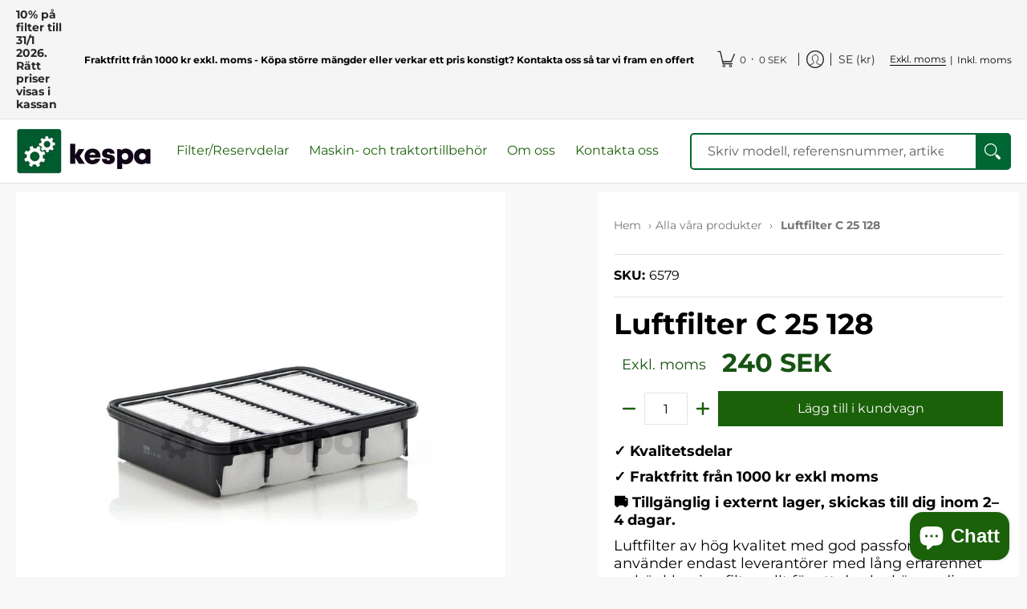

--- FILE ---
content_type: text/css
request_url: https://kespa.se/cdn/shop/t/97/assets/klevu-landing-responsive.css?v=26000171177027194371766488422
body_size: 40
content:
.kuContainer{width:100%!important}@media only screen and (max-width: 1024px){.kuResultWrap{width:72%}.kuFilters{width:28%}.kuFilterNames ul li a span.kufacet-text{max-width:60%;width:60%}.kuSortingOpt label{display:block;margin-bottom:5px}.kuSortHeader{width:100%}.kuResults ul li{width:33%;padding:5px}.kuDropdown{min-width:150px}}@media only screen and (max-width:900px){.kuResults ul li{width:50%}}@media only screen and (max-width:767px){.kuResults ul li{width:50%}.kuFilters{display:block!important;float:none!important;width:100%!important;margin-bottom:20px}.kuTotResults{float:none;width:100%;text-align:center}.kuResultWrap{float:none;width:100%;margin-left:0;padding:0}.kuSortHeader{margin:0}.kuLandingNoResultsMessage{font-size:15px;line-height:1.2em;padding:10px 5%;text-align:center}}@media only screen and (max-width: 640px){.kuContainer .kuTabs a{display:inline-block}.kuContainer .kuTabs a:hover{border-bottom:0px solid #dddddd;text-decoration:none;background:#f5f5f5}.kuContainer a.kuTabSelected{border-bottom:0px solid #dddddd;background:#f5f5f5;transition:all .3s ease}.kuFilterRefineMobile{border:none;display:block;font-size:13px;font-weight:600;height:32px;line-height:32px;margin:10px 0;padding-right:30px;text-align:center;text-transform:uppercase;color:#333;background-color:#f5f5f5;cursor:pointer}.kuFilterRefineMobile.kuExpand:after{top:10px}.kuFilterRefineMobile.kuCollapse:after{top:14px}.kuFilterBox{margin-bottom:10px;padding-bottom:10px}.kuFilterRefineMobile .KuFilterLabelTxt{position:relative}.kuFilterRefineMobile.kuExpand .KuFilterLabelTxt:after{-moz-border-bottom-colors:none;-moz-border-left-colors:none;-moz-border-right-colors:none;-moz-border-top-colors:none;border-color:#333;border-image:none;border-style:solid;border-width:0 1px 1px 0;content:"";display:inline-block;padding:3px;position:absolute;right:-18px;top:3px;-webkit-transform:rotate(45deg);-moz-transform:rotate(45deg);-o-transform:rotate(45deg);-ms-transform:rotate(45deg);transform:rotate(45deg);transition:all .3s ease}.kuFilterRefineMobile.kuCollapse .KuFilterLabelTxt:after{-moz-border-bottom-colors:none;-moz-border-left-colors:none;-moz-border-right-colors:none;-moz-border-top-colors:none;border-color:#333;border-image:none;border-style:solid;border-width:0 1px 1px 0;content:"";display:inline-block;padding:3px;position:absolute;right:-18px;top:8px;-webkit-transform:rotate(-135deg);-moz-transform:rotate(-135deg);-o-transform:rotate(-135deg);-ms-transform:rotate(-135deg);transform:rotate(-135deg);transition:all .3s ease}.kuContainer #ku-search-filter-tags{display:block!important;color:#333;margin-bottom:10px;width:100%;text-align:left;padding-bottom:8px;padding-left:0;position:relative}.ku-search-filter-tag{background:#eee;border:0px solid #f8f8f8;margin-right:4px;border-radius:0;font-size:11px;padding:0 5px;color:#333;margin-bottom:4px;display:inline-block;line-height:20px}.ku-search-filter-remove,.ku-search-filter-remove-all{cursor:pointer;font-size:12px;color:#333;text-decoration:none}.ku-search-filter-remove-all a{color:#333;font-size:12px;text-decoration:none;cursor:pointer}.ku-search-filter-remove-all a:hover{color:#333}}@media only screen and (max-width: 480px){.kuOrQueryMessage{margin:10px 5px}.kuDropdown{min-width:140px;margin-right:5px}.kuDropdownLabel{display:inline-block;padding:5px 20px 5px 5px;font-size:11px}.kuDropdownLabel:after{right:5px;padding:3px;top:7px}.kuView{min-width:60px;margin:5px}.kuResults ul li .kuAddtocart,.kuResults ul li .kuPrice{width:100%;float:none;text-align:left}.kuSortingOpt{padding:5px 0}}@media only screen and (max-width: 400px){.kuResults ul li{width:100%}}
/*# sourceMappingURL=/cdn/shop/t/97/assets/klevu-landing-responsive.css.map?v=26000171177027194371766488422 */


--- FILE ---
content_type: image/svg+xml
request_url: https://kespa.se/cdn/shop/files/dintero_top_frame.svg?v=1747998680&width=420
body_size: 16240
content:
<?xml version="1.0" encoding="UTF-8"?>
<svg width="420px" height="82px" viewBox="0 0 420 82" version="1.1" xmlns="http://www.w3.org/2000/svg" xmlns:xlink="http://www.w3.org/1999/xlink">
    <!-- Generator: dintero/checkout/gen_payment_logos_branding.js -->
    <defs>
    <linearGradient id="swish-full-paint0" x1="16.9416" y1="18.3873" x2="11.7564" y2="8.18179" gradientUnits="userSpaceOnUse">
      <stop stop-color="#EF2131"/>
      <stop offset="1" stop-color="#FECF2C"/>
    </linearGradient>
    <linearGradient id="swish-full-paint1" x1="21.1234" y1="9.64593" x2="12.1427" y2="25.3633" gradientUnits="userSpaceOnUse">
      <stop stop-color="#FBC52C"/>
      <stop offset="0.26" stop-color="#F87130"/>
      <stop offset="0.56" stop-color="#EF52E2"/>
      <stop offset="1" stop-color="#661EEC"/>
    </linearGradient>
    <linearGradient id="swish-full-paint2" x1="9.13439" y1="6.70909" x2="14.0896" y2="16.7489" gradientUnits="userSpaceOnUse">
      <stop stop-color="#78F6D8"/>
      <stop offset="0.27" stop-color="#77D1F6"/>
      <stop offset="0.55" stop-color="#70A4F3"/>
      <stop offset="1" stop-color="#661EEC"/>
    </linearGradient>
    <linearGradient id="swish-full-paint3" x1="4.90565" y1="15.4347" x2="13.8863" y2="-0.282724" gradientUnits="userSpaceOnUse">
      <stop stop-color="#536EED"/>
      <stop offset="0.25" stop-color="#54C3EC"/>
      <stop offset="0.56" stop-color="#64D769"/>
      <stop offset="1" stop-color="#FECF2C"/>
    </linearGradient>
    <linearGradient id="swish-paint0" x1="34.2082" y1="22.2055" x2="29.1091" y2="12.0488" gradientUnits="userSpaceOnUse">
      <stop stop-color="#EF2131"/>
      <stop offset="1" stop-color="#FECF2C"/>
    </linearGradient>
    <linearGradient id="swish-paint1" x1="29.5418" y1="13.5898" x2="20.6031" y2="29.0623" gradientUnits="userSpaceOnUse">
      <stop stop-color="#FBC52C"/>
      <stop offset="0.263921" stop-color="#F87130"/>
      <stop offset="0.560797" stop-color="#EF52E2"/>
      <stop offset="1" stop-color="#661EEC"/>
    </linearGradient>
    <linearGradient id="swish-paint2" x1="17.0322" y1="15.4518" x2="21.9194" y2="25.3902" gradientUnits="userSpaceOnUse">
      <stop stop-color="#78F6D8"/>
      <stop offset="0.265705" stop-color="#77D1F6"/>
      <stop offset="0.554471" stop-color="#70A4F3"/>
      <stop offset="1" stop-color="#661EEC"/>
    </linearGradient>
    <linearGradient id="swish-paint3" x1="21.6643" y1="23.9288" x2="30.5333" y2="8.50921" gradientUnits="userSpaceOnUse">
      <stop stop-color="#536EED"/>
      <stop offset="0.246658" stop-color="#54C3EC"/>
      <stop offset="0.5642" stop-color="#64D769"/>
      <stop offset="1" stop-color="#FECF2C"/>
    </linearGradient>
    <clipPath id="swish-clip0">
      <rect width="51" height="36" fill="white" transform="translate(0 0.777344)"/>
    </clipPath>
    <clipPath id="billie-clip0">
      <rect width="51" height="36" fill="white" transform="translate(0 0.777344)"/>
    </clipPath>
    <clipPath id="vipps-clip0">
      <rect width="51" height="36" fill="white" transform="translate(0 0.777344)"/>
    </clipPath>
    <clipPath id="instabank-clip0">
      <rect width="51" height="36" fill="white" transform="translate(0 0.777344)"/>
    </clipPath>
    <clipPath id="mobilepay-clip0">
      <rect width="51" height="36" fill="white" transform="translate(0 0.777344)"/>
    </clipPath>
    <clipPath id="applepay-clip0">
      <rect width="51" height="32.6497" fill="white"/>
    </clipPath>
    <linearGradient id="visa-paint0" x1="0.708008" y1="276.062" x2="8194.49" y2="276.062" gradientUnits="userSpaceOnUse">
      <stop stop-color="#1F1F46"/>
      <stop offset="1" stop-color="#194788"/>
    </linearGradient>
    <radialGradient id="mobilepay-full-paint0" cx="0" cy="0" r="1" gradientUnits="userSpaceOnUse" gradientTransform="translate(-439.271 -1243.86) rotate(-119.217) scale(594.669 947.683)">
      <stop stop-color="#1D275A"/>
      <stop offset="0.610802" stop-color="#4960DA"/>
      <stop offset="1" stop-color="#5A78FF"/>
    </radialGradient>
    <linearGradient id="mobilepay-full-paint1" x1="360.668" y1="290.753" x2="1199.7" y2="178.916" gradientUnits="userSpaceOnUse">
      <stop stop-color="#3B50CC"/>
      <stop offset="1" stop-color="#5A78FF"/>
    </linearGradient>
    <radialGradient id="mobilepay-full-paint2" cx="0" cy="0" r="1" gradientUnits="userSpaceOnUse" gradientTransform="translate(-120.24 1039.68) rotate(90) scale(641.28 474.759)">
      <stop stop-color="#3E54B6"/>
      <stop offset="0.646789" stop-color="#4B63DF"/>
      <stop offset="1" stop-color="#5A78FF" stop-opacity="0"/>
    </radialGradient>
    </defs>
    <g id="Page-1" stroke="none" stroke-width="1" fill="none" fill-rule="evenodd">
        <g id="mono">
            <g id="options" transform="translate(16, 43)">
                <svg preserveAspectRatio="true" width="386" height="26" viewBox="0 0 386 26">
                    
                <g id="visa-color" fill="#1434CB" fill-rule="nonzero" transform="translate(0, 5)">
                    <path d="M26.7045 5.2603C26.678 7.52217 28.7213 8.78225 30.2611 9.53413C31.8429 10.3035 32.3736 10.7973 32.3676 11.4854C32.3557 12.5393 31.1052 13.0037 29.936 13.0218C27.8943 13.0537 26.7089 12.4702 25.7644 12.03L25.029 15.4709C25.9773 15.9063 27.7294 16.2861 29.546 16.3052C33.8136 16.3052 36.6041 14.1978 36.6177 10.9324C36.6356 6.78878 30.8874 6.56008 30.9269 4.7085C30.94 4.14562 31.4758 3.54691 32.6496 3.39315C33.2312 3.31783 34.8364 3.25905 36.6543 4.09598L37.368 0.766333C36.39 0.411511 35.1332 0.0703125 33.5677 0.0703125C29.5532 0.0703125 26.7272 2.2047 26.7045 5.2603ZM44.2307 0.357402C43.4506 0.357402 42.7931 0.81071 42.5016 1.50907L36.4063 16.0595H40.671L41.5185 13.7136H46.7291L47.2199 16.0595H50.9766L47.6974 0.357402H44.2307ZM44.8257 4.60009L46.0564 10.4958H42.6874L44.8257 4.60009ZM21.5369 0.357402L18.1767 16.0595H22.2387L25.5978 0.357402H21.5369ZM15.5271 0.357402L11.2992 11.0445L9.58908 1.9579C9.3888 0.943453 8.59605 0.357402 7.71571 0.357402H0.803769L0.708008 0.812657C2.12652 1.12135 3.73889 1.61884 4.71538 2.14903C5.31331 2.47369 5.48361 2.75688 5.6802 3.52823L8.91895 16.0595H13.2122L19.7933 0.357402H15.5271Z" fill="url(#visa-paint0)"/>
                </g>
        
                <g id="mc" transform="translate(60.7296, 2)" fill-rule="nonzero">
                    <path d="M13.5684 2.40723H23.4185V19.9707H13.5684V2.40723Z" fill="#FF5F00"/>
                    <path d="M14.1934 11.1894C14.1897 7.76159 15.7753 4.52255 18.493 2.40614C13.8775 -1.1928 7.24936 -0.668582 3.26675 3.61038C-0.715869 7.88934 -0.715869 14.4864 3.26675 18.7654C7.24936 23.0443 13.8775 23.5686 18.493 19.9696C15.7761 17.8539 14.1906 14.6162 14.1934 11.1894Z" fill="#EB001B"/>
                    <path d="M36.7081 11.1887C36.7081 15.465 34.2469 19.366 30.3701 21.2347C26.4934 23.1034 21.8815 22.6119 18.4932 19.9689C21.2089 17.8513 22.7945 14.6141 22.7945 11.1871C22.7945 7.76019 21.2089 4.52293 18.4932 2.40539C21.8815 -0.237631 26.4934 -0.72915 30.3701 1.13959C34.2469 3.00832 36.7081 6.90923 36.7081 11.1856V11.1887Z" fill="#F79E1B"/>
                </g>
        
                <g id="swish" transform="translate(107.6182, 0.5)">
                    <path d="M62.8036 8.42122C63.4304 8.42122 63.9628 8.50165 64.3996 8.6611C64.8364 8.82056 65.1775 8.96892 65.4229 9.10481C65.6323 9.21574 65.7543 9.36271 65.7917 9.54852C65.8291 9.73432 65.7973 9.92983 65.6988 10.1392L65.5144 10.472C65.4035 10.6938 65.262 10.8228 65.0901 10.8602C64.9182 10.8977 64.7157 10.8658 64.4814 10.7673C64.272 10.6689 64.0197 10.5677 63.7257 10.4623C63.4304 10.3583 63.0865 10.3056 62.6927 10.3056C62.2989 10.3056 61.9731 10.386 61.7526 10.5455C61.5307 10.7049 61.4212 10.9337 61.4212 11.2291C61.4212 11.487 61.5349 11.6963 61.7623 11.8572C61.9897 12.0166 62.2781 12.1595 62.6289 12.2815C62.9797 12.4049 63.3541 12.5366 63.7534 12.678C64.1528 12.8195 64.5285 13.0011 64.878 13.223C65.2288 13.4448 65.5172 13.7277 65.7446 14.0729C65.972 14.4182 66.0857 14.855 66.0857 15.3846C66.0857 15.8034 66.0025 16.1875 65.8361 16.5383C65.6697 16.8891 65.4298 17.1941 65.1164 17.452C64.8031 17.7099 64.4245 17.9138 63.9822 18.0621C63.5399 18.2105 63.0477 18.284 62.5069 18.284C61.7443 18.284 61.1023 18.1731 60.5795 17.9512C60.0568 17.7294 59.6547 17.52 59.3718 17.3231C59.1625 17.1997 59.046 17.0458 59.021 16.8614C58.9961 16.6769 59.0515 16.48 59.1874 16.2707L59.4093 15.9379C59.5452 15.741 59.6949 15.6301 59.8613 15.6051C60.0277 15.5802 60.2274 15.6301 60.4603 15.7535C60.6821 15.8769 60.9678 16.0155 61.3172 16.1695C61.668 16.3234 62.0826 16.3996 62.5624 16.3996C62.9686 16.3996 63.2875 16.3137 63.5219 16.1417C63.7548 15.9698 63.8727 15.7355 63.8727 15.4401C63.8727 15.1822 63.759 14.9756 63.5316 14.8217C63.3042 14.6678 63.0158 14.5264 62.665 14.3974C62.3142 14.2684 61.9398 14.1298 61.5404 13.9814C61.1411 13.8331 60.7653 13.6486 60.4159 13.4268C60.0665 13.2049 59.7767 12.9221 59.5493 12.5768C59.3219 12.2316 59.2082 11.7892 59.2082 11.2471C59.2082 10.7909 59.3039 10.3846 59.4938 10.0283C59.6838 9.67054 59.9431 9.37519 60.2689 9.14225C60.5948 8.90791 60.9761 8.73043 61.4129 8.60703C61.8497 8.48362 62.3142 8.42261 62.805 8.42261L62.8036 8.42122ZM35.3895 8.42122C36.0162 8.42122 36.5487 8.50165 36.9854 8.6611C37.4222 8.82056 37.7633 8.96892 38.0087 9.10481C38.2181 9.21574 38.3401 9.36271 38.3776 9.54852C38.415 9.73293 38.3831 9.92983 38.2847 10.1392L38.1003 10.472C37.9893 10.6938 37.8479 10.8228 37.676 10.8602C37.504 10.8977 37.3016 10.8658 37.0672 10.7673C36.8579 10.6689 36.6055 10.5677 36.3116 10.4623C36.0176 10.3569 35.6723 10.3056 35.2786 10.3056C34.8848 10.3056 34.5589 10.386 34.3385 10.5455C34.1166 10.7049 34.0071 10.9337 34.0071 11.2291C34.0071 11.487 34.1208 11.6963 34.3482 11.8572C34.5756 12.0166 34.864 12.1595 35.2148 12.2815C35.5656 12.4049 35.94 12.5366 36.3393 12.678C36.7386 12.8195 37.1144 13.0011 37.4638 13.223C37.8146 13.4448 38.103 13.7277 38.3304 14.0729C38.5578 14.4182 38.6715 14.855 38.6715 15.3846C38.6715 15.8034 38.5883 16.1875 38.4219 16.5383C38.2555 16.8891 38.0157 17.1941 37.7023 17.452C37.3889 17.7099 37.0104 17.9138 36.5681 18.0621C36.1258 18.2105 35.6335 18.284 35.0928 18.284C34.3301 18.284 33.6881 18.1731 33.1654 17.9512C32.6427 17.7294 32.2406 17.52 31.9577 17.3231C31.7483 17.1997 31.6318 17.0458 31.6069 16.8614C31.5819 16.6769 31.6374 16.48 31.7733 16.2707L31.9951 15.9379C32.131 15.741 32.2808 15.6301 32.4472 15.6051C32.6135 15.5802 32.8132 15.6301 33.0462 15.7535C33.268 15.8769 33.5536 16.0155 33.9031 16.1695C34.2539 16.3234 34.6685 16.3996 35.1482 16.3996C35.5545 16.3996 35.8734 16.3137 36.1077 16.1417C36.3407 15.9698 36.4585 15.7355 36.4585 15.4401C36.4585 15.1822 36.3448 14.9756 36.1174 14.8217C35.89 14.6678 35.6016 14.5264 35.2508 14.3974C34.9 14.2684 34.5256 14.1298 34.1263 13.9814C33.727 13.8331 33.3512 13.6486 33.0018 13.4268C32.6524 13.2049 32.3626 12.9221 32.1352 12.5768C31.9078 12.2316 31.7941 11.7892 31.7941 11.2471C31.7941 10.7909 31.8897 10.3846 32.0797 10.0283C32.2697 9.67054 32.529 9.37519 32.8548 9.14225C33.1807 8.90791 33.562 8.73043 33.9987 8.60703C34.4355 8.48362 34.9 8.42261 35.3909 8.42261L35.3895 8.42122ZM69.0169 4.94922C69.5327 4.94922 69.792 5.20712 69.792 5.72432V9.5291C69.792 9.65251 69.7892 9.75928 69.7823 9.85218C69.7767 9.94508 69.767 10.0283 69.7546 10.1018C69.7421 10.1877 69.7365 10.2612 69.7365 10.3236H69.774C69.8849 10.1018 70.0416 9.87714 70.244 9.64974C70.4465 9.42234 70.6863 9.21574 70.9637 9.03132C71.241 8.8469 71.5544 8.69854 71.9038 8.58761C72.2532 8.47669 72.6317 8.42122 73.038 8.42122C74.0835 8.42122 74.8919 8.70409 75.4631 9.2712C76.0344 9.83693 76.32 10.7493 76.32 12.0042V17.2857C76.32 17.8028 76.0621 18.0608 75.5449 18.0608H74.7518C74.236 18.0608 73.9767 17.8028 73.9767 17.2857V12.4839C73.9767 11.9057 73.8783 11.4398 73.6814 11.089C73.4845 10.7382 73.0907 10.5621 72.5014 10.5621C72.0951 10.5621 71.7235 10.6425 71.3852 10.802C71.0469 10.9614 70.7612 11.1805 70.5283 11.4578C70.2953 11.7352 70.1137 12.0638 69.9847 12.4465C69.8558 12.8278 69.7906 13.241 69.7906 13.6833V17.2843C69.7906 17.8015 69.5327 18.0594 69.0155 18.0594H68.2224C67.7066 18.0594 67.4473 17.8015 67.4473 17.2843V5.72432C67.4473 5.20712 67.7052 4.94922 68.2224 4.94922H69.0155H69.0169ZM56.7637 8.64308C57.2684 8.64308 57.5194 8.90098 57.5194 9.41818V17.2857C57.5194 17.8028 57.267 18.0608 56.7637 18.0608H55.9525C55.4478 18.0608 55.1968 17.8028 55.1968 17.2857V9.41818C55.1968 8.90098 55.4492 8.64308 55.9525 8.64308H56.7637ZM41.1147 8.64308C41.582 8.64308 41.8579 8.87048 41.9452 9.32666L43.458 14.83C43.483 14.9659 43.5038 15.0879 43.5232 15.1988C43.5412 15.3098 43.5634 15.4138 43.5884 15.5122C43.6133 15.6231 43.6313 15.7271 43.6438 15.8256H43.6812C43.6937 15.7271 43.7118 15.6218 43.7367 15.5122C43.7617 15.4138 43.7825 15.3084 43.8019 15.1988C43.8199 15.0879 43.8476 14.9645 43.8851 14.83L45.4713 9.32666C45.5573 8.88296 45.8402 8.6611 46.3199 8.6611H47.0201C47.4749 8.6611 47.7578 8.88296 47.8687 9.32666L49.437 14.83C49.4744 14.9659 49.5021 15.0879 49.5202 15.1988C49.5382 15.3098 49.5604 15.4138 49.5853 15.5122C49.6103 15.6231 49.6283 15.7271 49.6408 15.8256H49.6782C49.6907 15.7271 49.7087 15.6218 49.7337 15.5122C49.7586 15.4138 49.7794 15.3084 49.7989 15.1988C49.8169 15.0879 49.8446 14.9645 49.882 14.83L51.3754 9.32666C51.4863 8.87048 51.7692 8.64308 52.224 8.64308H53.0726C53.3554 8.64308 53.5523 8.7235 53.6633 8.88296C53.7742 9.04241 53.7922 9.25179 53.7187 9.51108L51.3033 17.416C51.1799 17.8472 50.8915 18.0621 50.4367 18.0621H49.2012C48.734 18.0621 48.4456 17.8403 48.3346 17.3966L46.9148 12.6877C46.8773 12.5643 46.8468 12.4409 46.8219 12.3189C46.7969 12.1969 46.7733 12.0846 46.7484 11.9861C46.7234 11.8752 46.7054 11.7712 46.6929 11.6728H46.6555C46.6305 11.7712 46.6069 11.8766 46.582 11.9861C46.557 12.0846 46.5335 12.1955 46.5085 12.3189C46.4835 12.4423 46.453 12.5657 46.4156 12.6877L44.9957 17.3966C44.8848 17.8403 44.6019 18.0621 44.1471 18.0621H42.8743C42.4319 18.0621 42.1491 17.8472 42.0257 17.416L39.5908 9.51108C39.5173 9.25317 39.5381 9.0438 39.656 8.88296C39.7739 8.72211 39.9666 8.64308 40.237 8.64308H41.1216H41.1147Z" fill="#4A4A49"/>
                    <path fill-rule="evenodd" clip-rule="evenodd" d="M7.75635 23.5683C12.6538 25.9102 18.6979 24.7511 22.3501 20.4C26.6777 15.2433 26.0066 7.55466 20.8485 3.22852L17.4194 7.31339C21.4489 10.6939 21.9744 16.6992 18.5925 20.7286C15.897 23.9413 11.4571 25.0131 7.75635 23.5669" fill="url(#swish-full-paint0)"/>
                    <path fill-rule="evenodd" clip-rule="evenodd" d="M7.75635 23.5684C12.6538 25.9103 18.6979 24.7512 22.3501 20.4001C22.798 19.8676 23.1904 19.3074 23.5315 18.7264C24.1083 15.1435 22.8396 11.3554 19.8571 8.85258C19.0986 8.21614 18.2791 7.70449 17.4208 7.31348C21.4489 10.694 21.9744 16.6993 18.5939 20.7287C15.8984 23.9414 11.4585 25.0132 7.75773 23.567" fill="url(#swish-full-paint1)"/>
                    <path fill-rule="evenodd" clip-rule="evenodd" d="M18.2674 1.56174C13.37 -0.780195 7.3259 0.378988 3.67364 4.73009C-0.653891 9.88679 0.0172151 17.5754 5.17531 21.9015L8.60433 17.8167C4.57491 14.4362 4.0494 8.43088 7.43128 4.40147C10.1268 1.18875 14.5666 0.115537 18.2674 1.56174Z" fill="url(#swish-full-paint2)"/>
                    <path fill-rule="evenodd" clip-rule="evenodd" d="M18.2678 1.56174C13.3704 -0.780195 7.32628 0.378988 3.67402 4.73009C3.22616 5.26254 2.83375 5.82271 2.49265 6.40369C1.91583 9.98662 3.18456 13.7748 6.1671 16.2776C6.92556 16.914 7.74503 17.4256 8.60333 17.8167C4.5753 14.4362 4.04979 8.43088 7.43028 4.40147C10.1272 1.18875 14.567 0.115537 18.2678 1.56174Z" fill="url(#swish-full-paint3)"/>
                </g>
        
        <g id="walley-black" fill="#000000" fill-rule="nonzero" transform="translate(195.0788, 4.5)">
  <path d="M19.2843 3.75V10.4258L12.9353 7.04581C12.6637 6.90089 12.3307 6.90089 12.059 7.04581L5.70997 10.4258V3.75H3.66374H0.728035C0.706127 3.75 0.697363 3.78272 0.71489 3.79675L3.66374 5.63399V12.3004C3.66374 12.9315 4.39548 13.3289 4.98262 13.0157L12.4972 9.01395L20.0117 13.0157C20.5988 13.3289 21.3306 12.9315 21.3306 12.3004V3.75H19.2843Z" fill="black"/>
  <path d="M33.8306 8.3579V12.8703H31.7791V11.7558C30.1876 12.5519 28.4441 13.125 26.4474 13.125C23.961 13.125 22.5806 12.2062 22.5806 10.1456C22.5806 7.81659 24.8981 7.0615 27.4943 7.0615C29.0014 7.0615 30.4831 7.33443 31.7791 7.72107C31.7242 5.77875 29.5459 5.52402 28.3175 5.52402C27.1186 5.52402 25.7213 5.67413 23.8639 6.29276L23.2644 4.62336C24.9826 4.08206 26.6416 3.75 28.5834 3.75C32.0408 3.75455 33.801 4.91448 33.8306 8.3579ZM31.7791 10.2502V9.36317C30.6477 9.03111 29.3222 8.74454 27.6758 8.74454C25.8733 8.74454 24.7715 9.12209 24.7715 10.0819C24.7715 11.119 25.6495 11.3282 27.0891 11.3282C28.3555 11.3328 30.3944 10.7778 31.7791 10.2502Z" fill="black"/>
  <path d="M35.7056 0.625H38.2056V12.5H35.7056V0.625Z" fill="black"/>
  <path d="M39.4556 0.625H41.9556V12.5H39.4556V0.625Z" fill="black"/>
  <path d="M52.2098 9.85837H54.3336C53.8373 11.9097 51.9616 13.125 48.942 13.125C45.5523 13.125 43.2056 11.6128 43.2056 8.4375C43.2056 5.26224 45.6448 3.75 48.8158 3.75C52.0289 3.75 54.4556 5.08406 54.4556 8.91721H45.3588C45.5523 10.6259 46.8182 11.2975 48.9841 11.2975C50.9565 11.2975 51.8229 10.7127 52.2098 9.85837ZM45.4682 7.35928H52.2098C51.8523 6.04349 50.6915 5.4724 48.8201 5.4724C47.0537 5.4724 45.8551 6.02522 45.4682 7.35928Z" fill="black"/>
  <path d="M64.5668 3.75H66.9556L61.8468 12.9854C60.7265 15.055 59.6237 16.25 57.3657 16.25C56.2455 16.25 55.3344 16.1028 54.3929 15.9123V14.0808C55.5131 14.3319 56.3326 14.4055 56.9778 14.4055C58.2463 14.4055 58.9045 14.0375 59.7109 12.5307L59.7719 12.4138H58.6081L53.8306 3.75H56.2498L60.3996 11.2838L64.5668 3.75Z" fill="black"/>
        </g>
    
      <g id="klarna_color" stroke="none" stroke-width="1" fill="none" fill-rule="evenodd" transform="translate(272.5394, 5.5)">
  <path d="M56.8776 4.97558C56.104 4.44852 55.2012 4.14237 54.2665 4.09007C53.3318 4.03778 52.4005 4.24132 51.5729 4.67879C50.7452 5.11627 50.0526 5.77111 49.5695 6.57285C49.0863 7.37459 48.8311 8.29287 48.8311 9.22887C48.8311 10.1649 49.0863 11.0832 49.5695 11.8849C50.0526 12.6866 50.7452 13.3415 51.5729 13.779C52.4005 14.2164 53.3318 14.42 54.2665 14.3677C55.2012 14.3154 56.104 14.0092 56.8776 13.4822V14.1054H59.7985V4.35171H56.8776V4.97558ZM54.2211 11.7384C53.7303 11.7123 53.258 11.543 52.8625 11.2513C52.467 10.9597 52.1658 10.5585 51.9959 10.0974C51.8261 9.63633 51.7952 9.1356 51.907 8.65714C52.0188 8.17869 52.2685 7.7435 52.6251 7.40542C52.9817 7.06734 53.4296 6.8412 53.9134 6.75497C54.3972 6.66873 54.8957 6.72619 55.3472 6.92024C55.7987 7.11428 56.1834 7.4364 56.4537 7.84674C56.724 8.25709 56.868 8.73766 56.868 9.229C56.8494 9.91254 56.5601 10.5607 56.0638 11.0312C55.5675 11.5017 54.9048 11.7561 54.2211 11.7384Z" fill="#0B051D"/>
  <path d="M16.8219 0.00390625H13.7651V14.1045H16.8219V0.00390625Z" fill="#0B051D"/>
  <path d="M43.6445 4.08821C43.0702 4.05428 42.4962 4.16046 41.9721 4.39761C41.448 4.63477 40.9894 4.99578 40.6359 5.44954V4.35112H37.7271V14.1044H40.6709V8.97871C40.6483 8.68426 40.6893 8.3884 40.7913 8.11123C40.8932 7.83407 41.0537 7.5821 41.2617 7.37247C41.4697 7.16283 41.7205 7.00044 41.9969 6.89634C42.2733 6.79223 42.5689 6.74886 42.8636 6.76916C44.1474 6.76916 44.8852 7.53595 44.8852 8.95852V14.1044H47.8029V7.90181C47.8029 5.63185 45.9977 4.08821 43.6445 4.08821Z" fill="#0B051D"/>
  <path d="M26.0631 4.97558C25.2895 4.44852 24.3867 4.14237 23.452 4.09007C22.5173 4.03778 21.586 4.24132 20.7584 4.67879C19.9308 5.11627 19.2381 5.77111 18.755 6.57285C18.2719 7.37459 18.0166 8.29287 18.0166 9.22887C18.0166 10.1649 18.2719 11.0832 18.755 11.8849C19.2381 12.6866 19.9308 13.3415 20.7584 13.779C21.586 14.2164 22.5173 14.42 23.452 14.3677C24.3867 14.3154 25.2895 14.0092 26.0631 13.4822V14.1054H28.984V4.35171H26.0631V4.97558ZM23.4065 11.7384C22.9158 11.7124 22.4434 11.5431 22.0479 11.2515C21.6524 10.9598 21.351 10.5587 21.1811 10.0976C21.0113 9.63655 20.9803 9.1358 21.0921 8.65732C21.2039 8.17884 21.4535 7.74363 21.8101 7.40551C22.1667 7.0674 22.6146 6.84123 23.0984 6.75497C23.5823 6.66871 24.0808 6.72615 24.5323 6.92019C24.9838 7.11423 25.3685 7.43635 25.6388 7.84671C25.9091 8.25706 26.0532 8.73764 26.0532 9.229C26.0345 9.9125 25.7453 10.5607 25.2491 11.0312C24.7528 11.5017 24.0902 11.756 23.4065 11.7384Z" fill="#0B051D"/>
  <path d="M33.5023 5.62272V4.35229H30.5117V14.1061H33.5087V9.55256C33.5087 8.01607 35.1743 7.1902 36.3301 7.1902C36.3418 7.1902 36.3531 7.19137 36.3648 7.19145V4.35287C35.8232 4.33834 35.2852 4.44479 34.79 4.66447C34.2948 4.88414 33.8549 5.21151 33.5023 5.62272Z" fill="#0B051D"/>
  <path d="M11.6583 0H8.49044C8.49534 1.27017 8.20143 2.5237 7.63243 3.65936C7.06344 4.79503 6.23531 5.781 5.21492 6.53767L3.95996 7.47746L8.82296 14.1077H12.821L8.34666 8.00694C9.40188 6.95836 10.2381 5.71051 10.8066 4.33592C11.3751 2.96134 11.6646 1.48746 11.6583 0Z" fill="#0B051D"/>
  <path d="M3.57296 0H0.399414V14.1071H3.57296V0Z" fill="#0B051D"/>
      </g>
      
      <g id="billie-color" transform="translate(343, 5.5)">
  <path fill-rule="evenodd" clip-rule="evenodd" d="M9.75333 4.40101C9.75333 4.9503 9.69279 5.5514 9.57728 6.11312L9.57908 6.11133C10.6649 6.96471 11.3069 8.25998 11.3069 9.63043C11.3069 12.11 9.25257 14.1281 6.73057 14.1281H0.604492V4.49766C0.604492 3.26146 1.12905 2.06631 2.04433 1.22013C2.89718 0.432951 4.00872 0 5.17344 0C5.27241 0 5.37338 0.00357996 5.47235 0.00894973C7.83116 0.15565 9.75333 2.12538 9.75333 4.40101ZM4.85241 12.0242H6.72699C8.06775 12.0242 9.15907 10.9508 9.15907 9.63222C9.15907 8.97385 8.88943 8.37991 8.4529 7.94695C7.62574 9.49629 6.44628 10.8326 4.85241 12.0242ZM7.50645 5.52634C7.5652 5.19363 7.611 4.79826 7.611 4.39922C7.611 3.21671 6.59127 2.18803 5.33853 2.11106C4.65804 2.0681 4.01051 2.29711 3.51533 2.75512C3.02005 3.21313 2.74682 3.83213 2.74682 4.49945V5.52634H7.50645ZM6.72699 7.23846H2.74682H2.74314V11.3819C4.66352 10.1778 5.98227 8.85045 6.86081 7.24204C6.8168 7.23846 6.771 7.23846 6.72699 7.23846ZM18.5825 0.248674V11.958C18.5825 13.5037 19.4556 14.375 20.932 14.375C21.5337 14.375 22.0986 14.2319 22.4984 14.0547L21.9885 12.4554C21.8436 12.5073 21.6602 12.543 21.4603 12.543C21.0586 12.543 20.9137 12.3301 20.9137 11.8865V0L18.5825 0.248674ZM24.2063 0.248674V11.958C24.2063 13.5037 25.0794 14.375 26.5559 14.375C27.1575 14.375 27.7224 14.2319 28.1223 14.0547L27.6124 12.4554C27.4675 12.5073 27.2841 12.543 27.0841 12.543C26.6824 12.543 26.5376 12.3301 26.5376 11.8865V0L24.2063 0.248674ZM42.6671 10.119H36.6877C36.8674 12.0154 37.768 12.6308 39.03 12.6308C39.8755 12.6308 40.578 12.3678 41.407 11.806L42.3608 13.0888C41.4235 13.8277 40.2717 14.3357 38.83 14.3357C35.8752 14.3357 34.2905 12.4215 34.2905 9.48566C34.2905 6.54987 35.822 4.51388 38.5238 4.51388C41.2255 4.51388 42.7203 6.27074 42.7203 9.20475C42.7203 9.44702 42.6973 9.73509 42.6789 9.96704C42.6746 10.0212 42.6706 10.0722 42.6671 10.119ZM40.3928 8.54279C40.3928 7.01314 39.8351 6.1008 38.5366 6.1008C37.4562 6.1008 36.7721 6.80382 36.6455 8.64839H40.3928V8.54279ZM16.0996 1.4041C16.0996 2.15907 15.5035 2.75659 14.6396 2.75659V2.7548C13.7921 2.7548 13.1979 2.17518 13.1979 1.40231C13.1979 0.629443 13.7738 0.0319029 14.6396 0.0319029C15.5053 0.0319029 16.0996 0.649122 16.0996 1.4041ZM13.5074 4.55915V14H15.8387V4.31225L13.5074 4.55915ZM32.3464 1.4041C32.3464 2.15907 31.7504 2.75659 30.8865 2.75659V2.7548C30.0391 2.7548 29.4447 2.17518 29.4447 1.40231C29.4447 0.629443 30.0226 0.0319029 30.8865 0.0319029C31.7504 0.0319029 32.3464 0.649122 32.3464 1.4041ZM29.6943 4.55915V14H32.0255V4.31225L29.6943 4.55915Z" fill="#1C1C1E"/>
      </g>
      
                </svg>
            </g>
            <g id="logoframe">
                <g id="dintero" transform="translate(38.5, 0)" fill="#cecece" fill-rule="nonzero">
                    <svg preserveAspectRatio="true" width="343" height="43" viewBox="0 0 343 43">
                      <g id="Dintero" transform="translate(8.000000, 8.000000)" fill-rule="nonzero">
                        <path d="M10.3121 13.3333V14.8889M5.6454 18H14.9787C15.8378 18 16.5343 17.3036 16.5343 16.4444V11.7778C16.5343 10.9187 15.8378 10.2222 14.9787 10.2222H5.6454C4.78629 10.2222 4.08984 10.9187 4.08984 11.7778V16.4444C4.08984 17.3036 4.78629 18 5.6454 18ZM13.4232 10.2222V7.11111C13.4232 5.39289 12.0303 4 10.3121 4C8.59385 4 7.20095 5.39289 7.20095 7.11111V10.2222H13.4232Z" stroke="#cecece" stroke-width="1.67" stroke-linecap="round" fill="none" />
                        <path d="M32.0847 9.27273C32.0166 8.69697 31.74 8.25 31.2552 7.93182C30.7703 7.61364 30.1756 7.45455 29.4711 7.45455C28.956 7.45455 28.5052 7.53788 28.1188 7.70455C27.7363 7.87121 27.437 8.10038 27.2211 8.39205C27.009 8.68371 26.9029 9.01515 26.9029 9.38636C26.9029 9.69697 26.9768 9.96401 27.1245 10.1875C27.276 10.4072 27.4692 10.5909 27.7041 10.7386C27.9389 10.8826 28.1851 11.0019 28.4427 11.0966C28.7003 11.1875 28.937 11.2614 29.1529 11.3182L30.3347 11.6364C30.6378 11.7159 30.9749 11.8258 31.3461 11.9659C31.7211 12.1061 32.0791 12.2973 32.42 12.5398C32.7647 12.7784 33.0488 13.0852 33.2722 13.4602C33.4957 13.8352 33.6075 14.2955 33.6075 14.8409C33.6075 15.4697 33.4427 16.0379 33.1131 16.5455C32.7874 17.053 32.3101 17.4564 31.6813 17.7557C31.0563 18.0549 30.2969 18.2045 29.4029 18.2045C28.5696 18.2045 27.848 18.0701 27.2381 17.8011C26.6321 17.5322 26.1548 17.1572 25.8063 16.6761C25.4616 16.1951 25.2666 15.6364 25.2211 15H26.6756C26.7135 15.4394 26.8613 15.803 27.1188 16.0909C27.3802 16.375 27.7097 16.5871 28.1075 16.7273C28.509 16.8636 28.9408 16.9318 29.4029 16.9318C29.9408 16.9318 30.4238 16.8447 30.8518 16.6705C31.2798 16.4924 31.6188 16.2462 31.8688 15.9318C32.1188 15.6136 32.2438 15.2424 32.2438 14.8182C32.2438 14.4318 32.1359 14.1174 31.92 13.875C31.7041 13.6326 31.42 13.4356 31.0677 13.2841C30.7154 13.1326 30.3347 13 29.9256 12.8864L28.4938 12.4773C27.5847 12.2159 26.865 11.8428 26.3347 11.358C25.8044 10.8731 25.5393 10.2386 25.5393 9.45455C25.5393 8.80303 25.7154 8.23485 26.0677 7.75C26.4238 7.26136 26.901 6.88258 27.4995 6.61364C28.1018 6.34091 28.7741 6.20455 29.5166 6.20455C30.2666 6.20455 30.9332 6.33901 31.5166 6.60795C32.0999 6.87311 32.562 7.23674 32.9029 7.69886C33.2476 8.16098 33.4294 8.68561 33.4484 9.27273H32.0847ZM39.4015 18.1818C38.5606 18.1818 37.8352 17.9962 37.2254 17.625C36.6193 17.25 36.1515 16.7273 35.822 16.0568C35.4962 15.3826 35.3333 14.5985 35.3333 13.7045C35.3333 12.8106 35.4962 12.0227 35.822 11.3409C36.1515 10.6553 36.6098 10.1212 37.197 9.73864C37.7879 9.35227 38.4773 9.15909 39.2651 9.15909C39.7197 9.15909 40.1685 9.23485 40.6117 9.38636C41.0549 9.53788 41.4583 9.78409 41.822 10.125C42.1856 10.4621 42.4754 10.9091 42.6913 11.4659C42.9072 12.0227 43.0151 12.7083 43.0151 13.5227V14.0909H36.2879V12.9318H41.6515C41.6515 12.4394 41.553 12 41.356 11.6136C41.1629 11.2273 40.8863 10.9223 40.5265 10.6989C40.1704 10.4754 39.75 10.3636 39.2651 10.3636C38.731 10.3636 38.2689 10.4962 37.8788 10.7614C37.4924 11.0227 37.1951 11.3636 36.9867 11.7841C36.7784 12.2045 36.6742 12.6553 36.6742 13.1364V13.9091C36.6742 14.5682 36.7879 15.1269 37.0151 15.5852C37.2462 16.0398 37.5663 16.3864 37.9754 16.625C38.3845 16.8598 38.8598 16.9773 39.4015 16.9773C39.7538 16.9773 40.072 16.928 40.356 16.8295C40.6439 16.7273 40.892 16.5758 41.1004 16.375C41.3087 16.1705 41.4697 15.9167 41.5833 15.6136L42.8788 15.9773C42.7424 16.4167 42.5132 16.803 42.1913 17.1364C41.8693 17.4659 41.4716 17.7235 40.9981 17.9091C40.5246 18.0909 39.9924 18.1818 39.4015 18.1818ZM48.6004 18.1818C47.7822 18.1818 47.0776 17.9886 46.4867 17.6023C45.8958 17.2159 45.4413 16.6837 45.1231 16.0057C44.8049 15.3277 44.6458 14.553 44.6458 13.6818C44.6458 12.7955 44.8087 12.0133 45.1345 11.3352C45.464 10.6534 45.9223 10.1212 46.5095 9.73864C47.1004 9.35227 47.7898 9.15909 48.5776 9.15909C49.1913 9.15909 49.7443 9.27273 50.2367 9.5C50.7292 9.72727 51.1326 10.0455 51.447 10.4545C51.7613 10.8636 51.9564 11.3409 52.0322 11.8864H50.6913C50.589 11.4886 50.3617 11.1364 50.0095 10.8295C49.661 10.5189 49.1913 10.3636 48.6004 10.3636C48.0776 10.3636 47.6193 10.5 47.2254 10.7727C46.8352 11.0417 46.5303 11.4223 46.3106 11.9148C46.0947 12.4034 45.9867 12.9773 45.9867 13.6364C45.9867 14.3106 46.0928 14.8977 46.3049 15.3977C46.5208 15.8977 46.8238 16.286 47.214 16.5625C47.6079 16.839 48.0701 16.9773 48.6004 16.9773C48.9488 16.9773 49.2651 16.9167 49.5492 16.7955C49.8333 16.6742 50.0738 16.5 50.2708 16.2727C50.4678 16.0455 50.6079 15.7727 50.6913 15.4545H52.0322C51.9564 15.9697 51.7689 16.4337 51.4697 16.8466C51.1742 17.2557 50.7822 17.5814 50.2935 17.8239C49.8087 18.0625 49.2443 18.1818 48.6004 18.1818ZM59.4924 14.4318V9.27273H60.8333V18H59.4924V16.5227H59.4015C59.197 16.9659 58.8788 17.3428 58.447 17.6534C58.0151 17.9602 57.4697 18.1136 56.8106 18.1136C56.2651 18.1136 55.7803 17.9943 55.356 17.7557C54.9318 17.5133 54.5985 17.1496 54.356 16.6648C54.1136 16.1761 53.9924 15.5606 53.9924 14.8182V9.27273H55.3333V14.7273C55.3333 15.3636 55.5113 15.8712 55.8674 16.25C56.2273 16.6288 56.6856 16.8182 57.2424 16.8182C57.5757 16.8182 57.9148 16.733 58.2595 16.5625C58.6079 16.392 58.8996 16.1307 59.1345 15.7784C59.3731 15.4261 59.4924 14.9773 59.4924 14.4318ZM63.2893 18V9.27273H64.5847V10.5909H64.6756C64.8347 10.1591 65.1226 9.80871 65.5393 9.53977C65.956 9.27083 66.4256 9.13636 66.9484 9.13636C67.0469 9.13636 67.17 9.13826 67.3177 9.14205C67.4654 9.14583 67.5772 9.15152 67.6529 9.15909V10.5227C67.6075 10.5114 67.5033 10.4943 67.3404 10.4716C67.1813 10.4451 67.0128 10.4318 66.8347 10.4318C66.4105 10.4318 66.0317 10.5208 65.6984 10.6989C65.3688 10.8731 65.1075 11.1155 64.9143 11.4261C64.7249 11.733 64.6302 12.0833 64.6302 12.4773V18H63.2893ZM72.6359 18.1818C71.795 18.1818 71.0696 17.9962 70.4597 17.625C69.8537 17.25 69.3859 16.7273 69.0563 16.0568C68.7306 15.3826 68.5677 14.5985 68.5677 13.7045C68.5677 12.8106 68.7306 12.0227 69.0563 11.3409C69.3859 10.6553 69.8442 10.1212 70.4313 9.73864C71.0222 9.35227 71.7116 9.15909 72.4995 9.15909C72.9541 9.15909 73.4029 9.23485 73.8461 9.38636C74.2893 9.53788 74.6927 9.78409 75.0563 10.125C75.42 10.4621 75.7097 10.9091 75.9256 11.4659C76.1416 12.0227 76.2495 12.7083 76.2495 13.5227V14.0909H69.5222V12.9318H74.8859C74.8859 12.4394 74.7874 12 74.5904 11.6136C74.3972 11.2273 74.1207 10.9223 73.7609 10.6989C73.4048 10.4754 72.9844 10.3636 72.4995 10.3636C71.9654 10.3636 71.5033 10.4962 71.1131 10.7614C70.7268 11.0227 70.4294 11.3636 70.2211 11.7841C70.0128 12.2045 69.9086 12.6553 69.9086 13.1364V13.9091C69.9086 14.5682 70.0222 15.1269 70.2495 15.5852C70.4806 16.0398 70.8006 16.3864 71.2097 16.625C71.6188 16.8598 72.0942 16.9773 72.6359 16.9773C72.9881 16.9773 73.3063 16.928 73.5904 16.8295C73.8783 16.7273 74.1264 16.5758 74.3347 16.375C74.5431 16.1705 74.7041 15.9167 74.8177 15.6136L76.1131 15.9773C75.9768 16.4167 75.7476 16.803 75.4256 17.1364C75.1037 17.4659 74.706 17.7235 74.2325 17.9091C73.759 18.0909 73.2268 18.1818 72.6359 18.1818ZM82.7893 21.2727V9.27273H84.0847V10.6591H84.2438C84.3423 10.5076 84.4787 10.3144 84.6529 10.0795C84.831 9.84091 85.0847 9.62879 85.4143 9.44318C85.7476 9.25379 86.1984 9.15909 86.7666 9.15909C87.5014 9.15909 88.1491 9.3428 88.7097 9.71023C89.2703 10.0777 89.7078 10.5985 90.0222 11.2727C90.3366 11.947 90.4938 12.7424 90.4938 13.6591C90.4938 14.5833 90.3366 15.3845 90.0222 16.0625C89.7078 16.7367 89.2722 17.2595 88.7154 17.6307C88.1586 17.9981 87.5166 18.1818 86.7893 18.1818C86.2287 18.1818 85.7798 18.089 85.4427 17.9034C85.1056 17.714 84.8461 17.5 84.6643 17.2614C84.4825 17.0189 84.3423 16.8182 84.2438 16.6591H84.1302V21.2727H82.7893ZM84.1075 13.6364C84.1075 14.2955 84.2041 14.8769 84.3972 15.3807C84.5904 15.8807 84.8726 16.2727 85.2438 16.5568C85.615 16.8371 86.0696 16.9773 86.6075 16.9773C87.1681 16.9773 87.6359 16.8295 88.0109 16.5341C88.3897 16.2348 88.6738 15.8333 88.8631 15.3295C89.0563 14.822 89.1529 14.2576 89.1529 13.6364C89.1529 13.0227 89.0582 12.4697 88.8688 11.9773C88.6832 11.4811 88.401 11.089 88.0222 10.8011C87.6472 10.5095 87.1756 10.3636 86.6075 10.3636C86.062 10.3636 85.6037 10.5019 85.2325 10.7784C84.8613 11.0511 84.581 11.4337 84.3916 11.9261C84.2022 12.4148 84.1075 12.9848 84.1075 13.6364ZM95.1075 18.2045C94.5544 18.2045 94.0525 18.1004 93.6018 17.892C93.151 17.6799 92.7931 17.375 92.5279 16.9773C92.2628 16.5758 92.1302 16.0909 92.1302 15.5227C92.1302 15.0227 92.2287 14.6174 92.4256 14.3068C92.6226 13.9924 92.8859 13.7462 93.2154 13.5682C93.545 13.3902 93.9086 13.2576 94.3063 13.1705C94.7078 13.0795 95.1113 13.0076 95.5166 12.9545C96.0469 12.8864 96.4768 12.8352 96.8063 12.8011C97.1397 12.7633 97.3821 12.7008 97.5336 12.6136C97.6889 12.5265 97.7666 12.375 97.7666 12.1591V12.1136C97.7666 11.553 97.6131 11.1174 97.3063 10.8068C97.0033 10.4962 96.5431 10.3409 95.9256 10.3409C95.2855 10.3409 94.7836 10.4811 94.42 10.7614C94.0563 11.0417 93.8006 11.3409 93.6529 11.6591L92.3802 11.2045C92.6075 10.6742 92.9105 10.2614 93.2893 9.96591C93.6719 9.66667 94.0885 9.45833 94.5393 9.34091C94.9938 9.2197 95.4408 9.15909 95.8802 9.15909C96.1605 9.15909 96.4825 9.19318 96.8461 9.26136C97.2135 9.32576 97.5677 9.46023 97.9086 9.66477C98.2533 9.86932 98.5393 10.178 98.7666 10.5909C98.9938 11.0038 99.1075 11.5568 99.1075 12.25V18H97.7666V16.8182H97.6984C97.6075 17.0076 97.456 17.2102 97.2438 17.4261C97.0317 17.642 96.7495 17.8258 96.3972 17.9773C96.045 18.1288 95.615 18.2045 95.1075 18.2045ZM95.312 17C95.8423 17 96.2893 16.8958 96.6529 16.6875C97.0203 16.4792 97.2969 16.2102 97.4825 15.8807C97.6719 15.5511 97.7666 15.2045 97.7666 14.8409V13.6136C97.7097 13.6818 97.5847 13.7443 97.3916 13.8011C97.2022 13.8542 96.9825 13.9015 96.7325 13.9432C96.4863 13.9811 96.2457 14.0152 96.0109 14.0455C95.7798 14.072 95.5923 14.0947 95.4484 14.1136C95.0999 14.1591 94.7741 14.233 94.4711 14.3352C94.1719 14.4337 93.9294 14.5833 93.7438 14.7841C93.562 14.9811 93.4711 15.25 93.4711 15.5909C93.4711 16.0568 93.6435 16.4091 93.9881 16.6477C94.3366 16.8826 94.7779 17 95.312 17ZM102.106 21.2727C101.879 21.2727 101.676 21.2538 101.498 21.2159C101.32 21.1818 101.197 21.1477 101.129 21.1136L101.47 19.9318C101.795 20.0152 102.083 20.0455 102.333 20.0227C102.583 20 102.805 19.8883 102.998 19.6875C103.195 19.4905 103.375 19.1705 103.538 18.7273L103.788 18.0455L100.561 9.27273H102.015L104.424 16.2273H104.515L106.924 9.27273H108.379L104.674 19.2727C104.508 19.7235 104.301 20.0966 104.055 20.392C103.809 20.6913 103.523 20.9129 103.197 21.0568C102.875 21.2008 102.511 21.2727 102.106 21.2727ZM110.149 18V9.27273H111.444V10.6364H111.558C111.74 10.1705 112.033 9.80871 112.438 9.55114C112.844 9.28977 113.33 9.15909 113.899 9.15909C114.474 9.15909 114.954 9.28977 115.336 9.55114C115.723 9.80871 116.024 10.1705 116.24 10.6364H116.33C116.554 10.1856 116.889 9.82765 117.336 9.5625C117.783 9.29356 118.319 9.15909 118.944 9.15909C119.724 9.15909 120.363 9.40341 120.859 9.89205C121.355 10.3769 121.603 11.1326 121.603 12.1591V18H120.262V12.1591C120.262 11.5152 120.086 11.0549 119.734 10.7784C119.382 10.5019 118.967 10.3636 118.49 10.3636C117.876 10.3636 117.401 10.5492 117.063 10.9205C116.726 11.2879 116.558 11.7538 116.558 12.3182V18H115.194V12.0227C115.194 11.5265 115.033 11.1269 114.711 10.8239C114.389 10.517 113.974 10.3636 113.467 10.3636C113.118 10.3636 112.793 10.4564 112.49 10.642C112.19 10.8277 111.948 11.0852 111.762 11.4148C111.58 11.7405 111.49 12.1174 111.49 12.5455V18H110.149ZM127.714 18.1818C126.873 18.1818 126.148 17.9962 125.538 17.625C124.932 17.25 124.464 16.7273 124.134 16.0568C123.809 15.3826 123.646 14.5985 123.646 13.7045C123.646 12.8106 123.809 12.0227 124.134 11.3409C124.464 10.6553 124.922 10.1212 125.509 9.73864C126.1 9.35227 126.79 9.15909 127.578 9.15909C128.032 9.15909 128.481 9.23485 128.924 9.38636C129.367 9.53788 129.771 9.78409 130.134 10.125C130.498 10.4621 130.788 10.9091 131.004 11.4659C131.22 12.0227 131.328 12.7083 131.328 13.5227V14.0909H124.6V12.9318H129.964C129.964 12.4394 129.866 12 129.669 11.6136C129.475 11.2273 129.199 10.9223 128.839 10.6989C128.483 10.4754 128.062 10.3636 127.578 10.3636C127.044 10.3636 126.581 10.4962 126.191 10.7614C125.805 11.0227 125.508 11.3636 125.299 11.7841C125.091 12.2045 124.987 12.6553 124.987 13.1364V13.9091C124.987 14.5682 125.1 15.1269 125.328 15.5852C125.559 16.0398 125.879 16.3864 126.288 16.625C126.697 16.8598 127.172 16.9773 127.714 16.9773C128.066 16.9773 128.384 16.928 128.669 16.8295C128.956 16.7273 129.205 16.5758 129.413 16.375C129.621 16.1705 129.782 15.9167 129.896 15.6136L131.191 15.9773C131.055 16.4167 130.826 16.803 130.504 17.1364C130.182 17.4659 129.784 17.7235 129.311 17.9091C128.837 18.0909 128.305 18.1818 127.714 18.1818ZM134.708 12.75V18H133.367V9.27273H134.663V10.6364H134.777C134.981 10.1932 135.292 9.83712 135.708 9.56818C136.125 9.29545 136.663 9.15909 137.322 9.15909C137.913 9.15909 138.43 9.2803 138.873 9.52273C139.316 9.76136 139.661 10.125 139.907 10.6136C140.153 11.0985 140.277 11.7121 140.277 12.4545V18H138.936V12.5455C138.936 11.8598 138.758 11.3258 138.402 10.9432C138.045 10.5568 137.557 10.3636 136.936 10.3636C136.508 10.3636 136.125 10.4564 135.788 10.642C135.455 10.8277 135.191 11.0985 134.998 11.4545C134.805 11.8106 134.708 12.2424 134.708 12.75ZM146.522 9.27273V10.4091H142V9.27273H146.522ZM143.318 7.18182H144.659V15.5C144.659 15.8788 144.714 16.1629 144.823 16.3523C144.937 16.5379 145.081 16.6629 145.255 16.7273C145.433 16.7879 145.621 16.8182 145.818 16.8182C145.965 16.8182 146.087 16.8106 146.181 16.7955C146.276 16.7765 146.352 16.7614 146.409 16.75L146.681 17.9545C146.59 17.9886 146.464 18.0227 146.301 18.0568C146.138 18.0947 145.931 18.1136 145.681 18.1136C145.303 18.1136 144.931 18.0322 144.568 17.8693C144.208 17.7064 143.909 17.4583 143.67 17.125C143.435 16.7917 143.318 16.3712 143.318 15.8636V7.18182ZM153.039 21.2727V9.27273H154.335V10.6591H154.494C154.592 10.5076 154.729 10.3144 154.903 10.0795C155.081 9.84091 155.335 9.62879 155.664 9.44318C155.998 9.25379 156.448 9.15909 157.017 9.15909C157.751 9.15909 158.399 9.3428 158.96 9.71023C159.52 10.0777 159.958 10.5985 160.272 11.2727C160.587 11.947 160.744 12.7424 160.744 13.6591C160.744 14.5833 160.587 15.3845 160.272 16.0625C159.958 16.7367 159.522 17.2595 158.965 17.6307C158.409 17.9981 157.767 18.1818 157.039 18.1818C156.479 18.1818 156.03 18.089 155.693 17.9034C155.356 17.714 155.096 17.5 154.914 17.2614C154.732 17.0189 154.592 16.8182 154.494 16.6591H154.38V21.2727H153.039ZM154.357 13.6364C154.357 14.2955 154.454 14.8769 154.647 15.3807C154.84 15.8807 155.123 16.2727 155.494 16.5568C155.865 16.8371 156.32 16.9773 156.857 16.9773C157.418 16.9773 157.886 16.8295 158.261 16.5341C158.64 16.2348 158.924 15.8333 159.113 15.3295C159.306 14.822 159.403 14.2576 159.403 13.6364C159.403 13.0227 159.308 12.4697 159.119 11.9773C158.933 11.4811 158.651 11.089 158.272 10.8011C157.897 10.5095 157.426 10.3636 156.857 10.3636C156.312 10.3636 155.854 10.5019 155.482 10.7784C155.111 11.0511 154.831 11.4337 154.642 11.9261C154.452 12.4148 154.357 12.9848 154.357 13.6364ZM166.335 18.1818C165.547 18.1818 164.856 17.9943 164.261 17.6193C163.67 17.2443 163.208 16.7197 162.875 16.0455C162.545 15.3712 162.38 14.5833 162.38 13.6818C162.38 12.7727 162.545 11.9792 162.875 11.3011C163.208 10.6231 163.67 10.0966 164.261 9.72159C164.856 9.34659 165.547 9.15909 166.335 9.15909C167.123 9.15909 167.812 9.34659 168.403 9.72159C168.998 10.0966 169.46 10.6231 169.789 11.3011C170.123 11.9792 170.289 12.7727 170.289 13.6818C170.289 14.5833 170.123 15.3712 169.789 16.0455C169.46 16.7197 168.998 17.2443 168.403 17.6193C167.812 17.9943 167.123 18.1818 166.335 18.1818ZM166.335 16.9773C166.933 16.9773 167.426 16.8239 167.812 16.517C168.198 16.2102 168.484 15.8068 168.67 15.3068C168.856 14.8068 168.948 14.2652 168.948 13.6818C168.948 13.0985 168.856 12.5549 168.67 12.0511C168.484 11.5473 168.198 11.1402 167.812 10.8295C167.426 10.5189 166.933 10.3636 166.335 10.3636C165.736 10.3636 165.244 10.5189 164.857 10.8295C164.471 11.1402 164.185 11.5473 164 12.0511C163.814 12.5549 163.721 13.0985 163.721 13.6818C163.721 14.2652 163.814 14.8068 164 15.3068C164.185 15.8068 164.471 16.2102 164.857 16.517C165.244 16.8239 165.736 16.9773 166.335 16.9773ZM174.017 18L171.357 9.27273H172.767L174.653 15.9545H174.744L176.607 9.27273H178.039L179.88 15.9318H179.971L181.857 9.27273H183.267L180.607 18H179.289L177.38 11.2955H177.244L175.335 18H174.017ZM188.402 18.1818C187.561 18.1818 186.835 17.9962 186.225 17.625C185.619 17.25 185.152 16.7273 184.822 16.0568C184.496 15.3826 184.333 14.5985 184.333 13.7045C184.333 12.8106 184.496 12.0227 184.822 11.3409C185.152 10.6553 185.61 10.1212 186.197 9.73864C186.788 9.35227 187.477 9.15909 188.265 9.15909C188.72 9.15909 189.169 9.23485 189.612 9.38636C190.055 9.53788 190.458 9.78409 190.822 10.125C191.186 10.4621 191.475 10.9091 191.691 11.4659C191.907 12.0227 192.015 12.7083 192.015 13.5227V14.0909H185.288V12.9318H190.652C190.652 12.4394 190.553 12 190.356 11.6136C190.163 11.2273 189.886 10.9223 189.527 10.6989C189.17 10.4754 188.75 10.3636 188.265 10.3636C187.731 10.3636 187.269 10.4962 186.879 10.7614C186.492 11.0227 186.195 11.3636 185.987 11.7841C185.778 12.2045 185.674 12.6553 185.674 13.1364V13.9091C185.674 14.5682 185.788 15.1269 186.015 15.5852C186.246 16.0398 186.566 16.3864 186.975 16.625C187.384 16.8598 187.86 16.9773 188.402 16.9773C188.754 16.9773 189.072 16.928 189.356 16.8295C189.644 16.7273 189.892 16.5758 190.1 16.375C190.309 16.1705 190.47 15.9167 190.583 15.6136L191.879 15.9773C191.742 16.4167 191.513 16.803 191.191 17.1364C190.869 17.4659 190.472 17.7235 189.998 17.9091C189.525 18.0909 188.992 18.1818 188.402 18.1818ZM194.055 18V9.27273H195.35V10.5909H195.441C195.6 10.1591 195.888 9.80871 196.305 9.53977C196.722 9.27083 197.191 9.13636 197.714 9.13636C197.812 9.13636 197.936 9.13826 198.083 9.14205C198.231 9.14583 198.343 9.15152 198.419 9.15909V10.5227C198.373 10.5114 198.269 10.4943 198.106 10.4716C197.947 10.4451 197.778 10.4318 197.6 10.4318C197.176 10.4318 196.797 10.5208 196.464 10.6989C196.134 10.8731 195.873 11.1155 195.68 11.4261C195.491 11.733 195.396 12.0833 195.396 12.4773V18H194.055ZM203.402 18.1818C202.561 18.1818 201.835 17.9962 201.225 17.625C200.619 17.25 200.152 16.7273 199.822 16.0568C199.496 15.3826 199.333 14.5985 199.333 13.7045C199.333 12.8106 199.496 12.0227 199.822 11.3409C200.152 10.6553 200.61 10.1212 201.197 9.73864C201.788 9.35227 202.477 9.15909 203.265 9.15909C203.72 9.15909 204.169 9.23485 204.612 9.38636C205.055 9.53788 205.458 9.78409 205.822 10.125C206.186 10.4621 206.475 10.9091 206.691 11.4659C206.907 12.0227 207.015 12.7083 207.015 13.5227V14.0909H200.288V12.9318H205.652C205.652 12.4394 205.553 12 205.356 11.6136C205.163 11.2273 204.886 10.9223 204.527 10.6989C204.17 10.4754 203.75 10.3636 203.265 10.3636C202.731 10.3636 202.269 10.4962 201.879 10.7614C201.492 11.0227 201.195 11.3636 200.987 11.7841C200.778 12.2045 200.674 12.6553 200.674 13.1364V13.9091C200.674 14.5682 200.788 15.1269 201.015 15.5852C201.246 16.0398 201.566 16.3864 201.975 16.625C202.384 16.8598 202.86 16.9773 203.402 16.9773C203.754 16.9773 204.072 16.928 204.356 16.8295C204.644 16.7273 204.892 16.5758 205.1 16.375C205.309 16.1705 205.47 15.9167 205.583 15.6136L206.879 15.9773C206.742 16.4167 206.513 16.803 206.191 17.1364C205.869 17.4659 205.472 17.7235 204.998 17.9091C204.525 18.0909 203.992 18.1818 203.402 18.1818ZM212.35 18.1818C211.623 18.1818 210.981 17.9981 210.424 17.6307C209.867 17.2595 209.432 16.7367 209.117 16.0625C208.803 15.3845 208.646 14.5833 208.646 13.6591C208.646 12.7424 208.803 11.947 209.117 11.2727C209.432 10.5985 209.869 10.0777 210.43 9.71023C210.991 9.3428 211.638 9.15909 212.373 9.15909C212.941 9.15909 213.39 9.25379 213.72 9.44318C214.053 9.62879 214.307 9.84091 214.481 10.0795C214.659 10.3144 214.797 10.5076 214.896 10.6591H215.009V6.36364H216.35V18H215.055V16.6591H214.896C214.797 16.8182 214.657 17.0189 214.475 17.2614C214.294 17.5 214.034 17.714 213.697 17.9034C213.36 18.089 212.911 18.1818 212.35 18.1818ZM212.532 16.9773C213.07 16.9773 213.525 16.8371 213.896 16.5568C214.267 16.2727 214.549 15.8807 214.742 15.3807C214.936 14.8769 215.032 14.2955 215.032 13.6364C215.032 12.9848 214.937 12.4148 214.748 11.9261C214.559 11.4337 214.278 11.0511 213.907 10.7784C213.536 10.5019 213.078 10.3636 212.532 10.3636C211.964 10.3636 211.491 10.5095 211.112 10.8011C210.737 11.089 210.455 11.4811 210.265 11.9773C210.08 12.4697 209.987 13.0227 209.987 13.6364C209.987 14.2576 210.081 14.822 210.271 15.3295C210.464 15.8333 210.748 16.2348 211.123 16.5341C211.502 16.8295 211.972 16.9773 212.532 16.9773ZM223.674 18V6.36364H225.015V10.6591H225.129C225.227 10.5076 225.364 10.3144 225.538 10.0795C225.716 9.84091 225.97 9.62879 226.299 9.44318C226.633 9.25379 227.083 9.15909 227.652 9.15909C228.386 9.15909 229.034 9.3428 229.595 9.71023C230.155 10.0777 230.593 10.5985 230.907 11.2727C231.222 11.947 231.379 12.7424 231.379 13.6591C231.379 14.5833 231.222 15.3845 230.907 16.0625C230.593 16.7367 230.157 17.2595 229.6 17.6307C229.044 17.9981 228.402 18.1818 227.674 18.1818C227.114 18.1818 226.665 18.089 226.328 17.9034C225.991 17.714 225.731 17.5 225.549 17.2614C225.367 17.0189 225.227 16.8182 225.129 16.6591H224.97V18H223.674ZM224.992 13.6364C224.992 14.2955 225.089 14.8769 225.282 15.3807C225.475 15.8807 225.758 16.2727 226.129 16.5568C226.5 16.8371 226.955 16.9773 227.492 16.9773C228.053 16.9773 228.521 16.8295 228.896 16.5341C229.275 16.2348 229.559 15.8333 229.748 15.3295C229.941 14.822 230.038 14.2576 230.038 13.6364C230.038 13.0227 229.943 12.4697 229.754 11.9773C229.568 11.4811 229.286 11.089 228.907 10.8011C228.532 10.5095 228.061 10.3636 227.492 10.3636C226.947 10.3636 226.489 10.5019 226.117 10.7784C225.746 11.0511 225.466 11.4337 225.277 11.9261C225.087 12.4148 224.992 12.9848 224.992 13.6364ZM233.981 21.2727C233.754 21.2727 233.551 21.2538 233.373 21.2159C233.195 21.1818 233.072 21.1477 233.004 21.1136L233.345 19.9318C233.67 20.0152 233.958 20.0455 234.208 20.0227C234.458 20 234.68 19.8883 234.873 19.6875C235.07 19.4905 235.25 19.1705 235.413 18.7273L235.663 18.0455L232.436 9.27273H233.89L236.299 16.2273H236.39L238.799 9.27273H240.254L236.549 19.2727C236.383 19.7235 236.176 20.0966 235.93 20.392C235.684 20.6913 235.398 20.9129 235.072 21.0568C234.75 21.2008 234.386 21.2727 233.981 21.2727Z" />
                        <path d="M291.709 12.1029V13.6475H300.924C301.182 9.86414 298.762 7.75481 295.781 7.75481C292.799 7.75481 290.637 9.89074 290.637 12.8495C290.637 15.8348 292.876 17.9965 295.939 17.9965C298.437 17.9965 300.315 16.4519 300.829 14.6769H298.836C298.347 15.5263 297.342 16.2462 295.927 16.2462C293.946 16.2462 292.477 14.7797 292.477 12.8495C292.477 10.945 293.896 9.50327 295.772 9.50327C297.647 9.50327 299.07 10.9405 299.07 12.8495L299.79 12.1029H291.709ZM265.46 7.05879H267.52V5H265.456L265.46 7.05879ZM261.441 17.7384H269.831V16.0405H261.441V17.7384ZM265.713 9.70986V17.7384H267.514V10.3279C267.514 8.83563 266.822 8.0146 265.172 8.0146H261.441V9.71075H265.713V9.70986ZM306.252 8.0146H302.135V9.70986H304.451L304.477 17.7384H306.279L306.252 12.3352C306.252 10.6878 307.36 9.71075 308.903 9.71075H310.525V8.0146H309.238C307.436 8.0146 306.561 8.6583 306.072 9.86857L305.815 10.5114L306.252 10.5885V8.0146ZM281.366 8.0146H283.937V5.69513H285.738V8.0146H289.753V9.70986H285.738V16.0405H289.753V17.7384H286.536C284.888 17.7384 283.936 16.6576 283.936 15.1672V9.70986H281.366V8.0146ZM302.134 17.7384H310.524V16.0405H302.134V17.7384ZM260.052 11.3546C260.052 7.67767 257.324 5 253.566 5H247.312V17.7402H253.566C257.323 17.7402 260.052 15.0625 260.052 11.3564V11.3546ZM276.547 7.75392C274.95 7.75392 273.69 8.72923 273.226 9.86325V8.0146H271.428V17.7384H273.229V12.7972C273.229 11.2278 273.796 9.5547 276.035 9.5547C277.888 9.5547 278.841 10.6355 278.841 12.924V17.7367H280.643V12.5941C280.643 9.09542 278.66 7.75836 276.549 7.75836L276.547 7.75392ZM316.544 18C319.504 18 321.688 15.8384 321.688 12.8787C321.688 9.91911 319.501 7.75836 316.544 7.75836C313.559 7.75836 311.397 9.92 311.397 12.8787C311.397 15.8375 313.559 18 316.544 18ZM316.544 16.2498C314.666 16.2498 313.25 14.809 313.25 12.8805C313.25 10.9521 314.669 9.51125 316.544 9.51125C318.42 9.51125 319.839 10.9512 319.839 12.8805C319.839 14.8098 318.42 16.2498 316.544 16.2498ZM249.215 15.9377V6.80521H253.333C256.113 6.80521 258.094 8.73544 258.094 11.4158C258.094 14.0402 256.113 15.9456 253.333 15.9456H249.215V15.9377Z" />
                      </g>
                    </svg>
                </g>
            </g>
        </g>
    </g>
</svg>